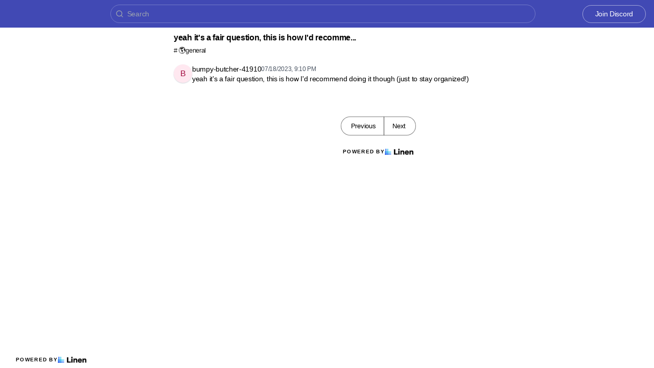

--- FILE ---
content_type: text/html; charset=utf-8
request_url: https://discord.botpress.com/t/13224924/yeah-it-s-a-fair-question-this-is-how-i-d-recommend-doing-it
body_size: 5831
content:
<!DOCTYPE html><html lang="en"><head><meta charSet="utf-8"/><meta name="viewport" content="height=device-height, width=device-width, initial-scale=1.0, minimum-scale=1.0, maximum-scale=5.0"/><meta name="twitter:card" content="summary_large_image"/><meta name="twitter:creator" content="@linen_dev"/><meta name="twitter:image" content="https://d2mu86a8belxbg.cloudfront.net/logos/logo63448d11-cc57-4c35-8b16-5064ebae803c.png"/><title>yeah it s a fair question this is how I d recommend doing it Botpress #🌎general</title><meta name="description" content="yeah it s a fair question this is how I d recommend doing it though just to stay organized "/><meta name="robots" content="noindex"/><meta name="og:url" property="og:url" content="https://discord.botpress.com/t/13224924/yeah-it-s-a-fair-question-this-is-how-i-d-recommend-doing-it"/><meta name="og:image" property="og:image" content="https://d2mu86a8belxbg.cloudfront.net/logos/6ec4d636-c6f0-48dc-9b5c-12a781cb295a/6362424a94a85c31e5336a7c_Logo.svg_2_.png"/><meta name="og:site_name" property="og:site_name" content="yeah it s a fair question this is how I d recommend doing it Botpress #🌎general"/><meta name="og:title" property="og:title" content="yeah it s a fair question this is how I d recommend doing it Botpress #🌎general"/><meta name="og:description" property="og:description" content="yeah it s a fair question this is how I d recommend doing it though just to stay organized "/><meta name="og:type" property="og:type" content="website"/><link rel="canonical" href="https://discord.botpress.com/t/13224924/yeah-it-s-a-fair-question-this-is-how-i-d-recommend-doing-it"/><link rel="icon" type="image/png" href="https://d2mu86a8belxbg.cloudfront.net/logos/b50652d5-762b-45da-8b37-fea996f5f0fa/637853d3e86a45be95295a19_fabicon.png"/><meta name="google-site-verification" content="hRDuscK6IFwJy3RmFnWU7K5olLfKoro9mOVCv_sVvIE"/><script async="" src="https://www.googletagmanager.com/gtag/js?id=G-HKHSWES9V9"></script><meta name="next-head-count" content="18"/><link rel="preload" href="/_next/static/css/6f8ef3f1051997a3.css" as="style"/><link rel="stylesheet" href="/_next/static/css/6f8ef3f1051997a3.css" data-n-g=""/><link rel="preload" href="/_next/static/css/846a21beebab540f.css" as="style"/><link rel="stylesheet" href="/_next/static/css/846a21beebab540f.css" data-n-p=""/><link rel="preload" href="/_next/static/css/59edc8c0bac29c88.css" as="style"/><link rel="stylesheet" href="/_next/static/css/59edc8c0bac29c88.css"/><link rel="preload" href="/_next/static/css/736cbdbaec89fa25.css" as="style"/><link rel="stylesheet" href="/_next/static/css/736cbdbaec89fa25.css"/><link rel="preload" href="/_next/static/css/1582705cddd860e1.css" as="style"/><link rel="stylesheet" href="/_next/static/css/1582705cddd860e1.css"/><link rel="preload" href="/_next/static/css/6c9ebe4b099b10c0.css" as="style"/><link rel="stylesheet" href="/_next/static/css/6c9ebe4b099b10c0.css"/><noscript data-n-css=""></noscript><script defer="" nomodule="" src="/_next/static/chunks/polyfills-78c92fac7aa8fdd8.js"></script><script defer="" src="/_next/static/chunks/1409.354ae4a679575cf7.js"></script><script defer="" src="/_next/static/chunks/4002.435424a658546bfd.js"></script><script defer="" src="/_next/static/chunks/9669-3db800448bde0891.js"></script><script defer="" src="/_next/static/chunks/9612.19405d8ae078e3fc.js"></script><script defer="" src="/_next/static/chunks/4247-9c014ef413f60519.js"></script><script defer="" src="/_next/static/chunks/5865-6ace00c804362d42.js"></script><script defer="" src="/_next/static/chunks/1855.72f5430f4f86ca2d.js"></script><script defer="" src="/_next/static/chunks/2926.79bfb27bfa30a12d.js"></script><script defer="" src="/_next/static/chunks/622.308783ab3d12730c.js"></script><script defer="" src="/_next/static/chunks/4445.e019641781a81d6d.js"></script><script defer="" src="/_next/static/chunks/4.607681a816e96f1d.js"></script><script defer="" src="/_next/static/chunks/6260.f41ee6e28a3d24d3.js"></script><script defer="" src="/_next/static/chunks/2659.90936b11ec20fef4.js"></script><script defer="" src="/_next/static/chunks/3980.9cbf664203ba9484.js"></script><script src="/_next/static/chunks/webpack-d1d634b36f0818f6.js" defer=""></script><script src="/_next/static/chunks/framework-56eb74ff06128874.js" defer=""></script><script src="/_next/static/chunks/main-1b933e03ecc9c596.js" defer=""></script><script src="/_next/static/chunks/pages/_app-b25e1287bc09fe78.js" defer=""></script><script src="/_next/static/chunks/1664-7fe53534ad251e9f.js" defer=""></script><script src="/_next/static/chunks/5430-6a10f32d4034bae9.js" defer=""></script><script src="/_next/static/chunks/5675-7612862e84fc641a.js" defer=""></script><script src="/_next/static/chunks/7722-297d9160211a6269.js" defer=""></script><script src="/_next/static/chunks/6097-5dcd94cc29f27afe.js" defer=""></script><script src="/_next/static/chunks/1295-0e73a6a10617d936.js" defer=""></script><script src="/_next/static/chunks/5192-5e7aa5cb233f6714.js" defer=""></script><script src="/_next/static/chunks/9143-92b99edfe229f9dd.js" defer=""></script><script src="/_next/static/chunks/1653-548d71e4c10613ac.js" defer=""></script><script src="/_next/static/chunks/3867-020105b023227e27.js" defer=""></script><script src="/_next/static/chunks/pages/s/%5BcommunityName%5D/t/%5BthreadId%5D/%5Bslug%5D-923d0521aec499f6.js" defer=""></script><script src="/_next/static/uc8uMRRAacJacLsVdW8XE/_buildManifest.js" defer=""></script><script src="/_next/static/uc8uMRRAacJacLsVdW8XE/_ssgManifest.js" defer=""></script></head><body><script>document.body.classList.add('js-enabled');</script><div id="__next"><div class="PageLayout_push__2Oe8o"></div><div class="PageLayout_header__Be_oM"><div class="Header_container__BlzEG" style="background-color:#4149b4;border-bottom:1px solid #4149b4;border-top:1px solid #4149b4"><a class="Header_logo__vuh_W" target="_blank" href="https://discord.gg/botpress"><img alt="https://discord.gg/botpress logo" loading="lazy" width="108" height="24" decoding="async" data-nimg="1" class="Logo_logo__vEZr3" style="color:transparent" src="https://d2mu86a8belxbg.cloudfront.net/logos/6ec4d636-c6f0-48dc-9b5c-12a781cb295a/6362424a94a85c31e5336a7c_Logo.svg_2_.png"/></a><div class="Typesense_container__edB0H"><div class="TextInput_container__IDnNb"><div class="TextInput_icon__xe1_K"><svg stroke="currentColor" fill="none" stroke-width="2" viewBox="0 0 24 24" stroke-linecap="round" stroke-linejoin="round" height="1em" width="1em" xmlns="http://www.w3.org/2000/svg"><circle cx="11" cy="11" r="8"></circle><line x1="21" y1="21" x2="16.65" y2="16.65"></line></svg></div><input class="TextInput_input__6VP7P Typesense_input__VagcT" type="search" id="search" name="search" placeholder="Search"/></div></div><div class="Header_menu__7k7qm"><a class="Link_link__Us1wo" href="/api/link/13b7b9b3-00cc-43d3-8b3d-81b83d44ec17/join" style="color:#ffffff;border:1px solid #ffffff80;background:transparent" target="_blank" rel="noreferrer">Join Discord</a><div class="Header_lgHidden__tN8rU"><svg stroke="currentColor" fill="none" stroke-width="2" viewBox="0 0 24 24" stroke-linecap="round" stroke-linejoin="round" class="MobileMenu_open__6Qmy2" style="color:white" height="1em" width="1em" xmlns="http://www.w3.org/2000/svg"><line x1="3" y1="12" x2="21" y2="12"></line><line x1="3" y1="6" x2="21" y2="6"></line><line x1="3" y1="18" x2="21" y2="18"></line></svg></div></div></div></div><div class="PageLayout_nav__ai5Z5"><div class="NavBar_desktop__mi5nq"><div class="Desktop_container__pDCGR"><div class="Desktop_navbar___MibS"><div style="height:690px;width:100%;position:relative"></div></div><div class="Desktop_poweredWrapper__kehp_"><a class="PoweredByLinen_link___qIdb Desktop_powered__SeBpk" target="_blank" rel="noreferrer" href="https://www.linen.dev">Powered by<div class="PoweredByLinen_image__S2_qi"></div></a></div></div></div><div class="PageLayout_container__Mn2Vc"><div class="ThreadView_wrapper__n45uq"><div class="Content_wrapper__n6wCE"><div class="Thread_container__5GxE6 Thread_expanded__oAp0W" itemType="https://schema.org/DiscussionForumPosting" itemscope=""><meta itemProp="mainEntityOfPage" content="https://discord.botpress.com/t/13224924/yeah-it-s-a-fair-question-this-is-how-i-d-recommend-doing-it"/><meta itemProp="url" content="https://discord.botpress.com/t/13224924/yeah-it-s-a-fair-question-this-is-how-i-d-recommend-doing-it"/><div class="StickyHeader_header__ooL0M Header_expanded__oxgIX"><div class="Header_container__eX28U"><div><div class="Header_header__MINeP"><div><div class="Title_title__Y_6IG" itemProp="headline">yeah it&#x27;s a fair question, this is how I&#x27;d recomme...</div><a class="Header_channelName__zJdCU" href="https://discord.botpress.com/c/🌎general"># <!-- --> 🌎general</a></div></div></div><div class="Header_icons__RHnqT"></div></div></div><div class="Thread_thread__b72RD"><div><div id="3e181281-658c-4c63-81f9-bfe16e4872e6" class="Messages_container__PcwjM"><div class="Messages_padding-top__IhNCT GridRow_container__GBFQ6"><div class="GridRow_row__AdfrH"><div class="Avatar_avatar__c6aU8 GridRow_left__j1xIF Avatar_placeholder__Lfj8j Avatar_pointer__jFcuF Avatar_shadow__O3cah Avatar_color-magenta__xPn2e">b</div><div class="GridRow_content__Wc6GM"><div class="GridRow_header__h3yb6"><p class="GridRow_username__XZ90V" itemProp="author" itemType="https://schema.org/Person" itemscope=""><span itemProp="name">bumpy-butcher-41910</span></p><span itemProp="datePublished" content="Tue Jul 18 2023 21:10:15 GMT+0000 (Coordinated Universal Time)">07/18/2023, 9:10 PM</span></div><div><div class="Message_message__lTnPa"><div class="" itemProp="text">yeah it&#x27;s a fair question, this is how I&#x27;d recommend doing it though (just to stay organized!)</div></div></div></div></div></div></div></div><div class="Thread_info__jy0Mk"><div class="Thread_count__yt4Aj"><span class="Thread_badge__I_wgy"></span></div></div></div><div class="Pagination_container__vqBb0"><a class="Pagination_base__4q3ip Pagination_leftRadius__zp1Qb" href="https://discord.botpress.com/t/13224922/i-wanted-to-make-sure-there-isnt-an-option-thats-like-ask-on">Previous</a><a class="Pagination_base__4q3ip Pagination_rightRadius__nfOm5" href="https://discord.botpress.com/t/13224926/yeah-for-sure-it-gets-confusing">Next</a></div><div class="Thread_footer___SK5t"><a class="PoweredByLinen_link___qIdb" target="_blank" rel="noreferrer" href="https://www.linen.dev">Powered by<div class="PoweredByLinen_image__S2_qi"></div></a></div></div></div></div></div></div><div id="portal"></div><div id="modal-portal"></div><div id="tooltip-portal"></div><div id="preview-portal"></div><!--$--><!--/$--></div><script id="__NEXT_DATA__" type="application/json">{"props":{"pageProps":{"thread":{"id":"e67d0b47-bdc1-4403-8951-e72b945b152b","incrementId":13224924,"externalThreadId":"1130969810335969331","viewCount":0,"slug":"yeah-it-s-a-fair-question-this-is-how-i-d-recommend-doing-it","messageCount":1,"sentAt":"1689714615187","hidden":false,"title":null,"question":null,"answer":null,"state":"OPEN","pinned":false,"resolutionId":null,"channelId":"07d18242-8daf-49fd-8b05-956be55b5cb6","lastReplyAt":"1689714615187","feed":false,"page":137,"robotsMetaTag":"noindex","messages":[{"id":"3e181281-658c-4c63-81f9-bfe16e4872e6","externalId":"1130969810335969331","threadId":"e67d0b47-bdc1-4403-8951-e72b945b152b","body":"yeah it's a fair question, this is how I'd recommend doing it though (just to stay organized!)","sentAt":"Tue Jul 18 2023 21:10:15 GMT+0000 (Coordinated Universal Time)","author":{"id":"c8bde6e9-9cef-4b5e-b4d5-db450242ee2e","authsId":null,"username":"bumpy-butcher-41910","externalUserId":"1113856556174409829","displayName":"bumpy-butcher-41910","profileImageUrl":null,"anonymousAlias":"bumpy-butcher-41910","role":"MEMBER","search":null},"usersId":"c8bde6e9-9cef-4b5e-b4d5-db450242ee2e","messageFormat":"DISCORD","mentions":[],"attachments":[],"reactions":[]}],"channel":{"id":"07d18242-8daf-49fd-8b05-956be55b5cb6","channelName":"🌎general","hidden":false,"default":false,"landing":false,"readonly":false,"accountId":"13b7b9b3-00cc-43d3-8b3d-81b83d44ec17","pages":1249,"type":"PUBLIC","displayOrder":7,"viewType":"CHAT"}},"currentChannel":{"id":"07d18242-8daf-49fd-8b05-956be55b5cb6","channelName":"🌎general","hidden":false,"default":false,"landing":false,"readonly":false,"accountId":"13b7b9b3-00cc-43d3-8b3d-81b83d44ec17","pages":1249,"type":"PUBLIC","displayOrder":7,"viewType":"CHAT"},"basePath":"https://discord.botpress.com","channels":[{"id":"85486e67-9211-4a47-8699-afdc9c147f1d","channelName":"🤝help","hidden":false,"default":true,"landing":true,"readonly":false,"accountId":"13b7b9b3-00cc-43d3-8b3d-81b83d44ec17","pages":115,"type":"PUBLIC","displayOrder":0,"viewType":"FORUM"},{"id":"ca04a99c-928f-4600-b354-438205d2b15b","channelName":"👀feature-requests","hidden":false,"default":true,"landing":false,"readonly":false,"accountId":"13b7b9b3-00cc-43d3-8b3d-81b83d44ec17","pages":17,"type":"PUBLIC","displayOrder":10,"viewType":"CHAT"},{"id":"07d18242-8daf-49fd-8b05-956be55b5cb6","channelName":"🌎general","hidden":false,"default":false,"landing":false,"readonly":false,"accountId":"13b7b9b3-00cc-43d3-8b3d-81b83d44ec17","pages":1249,"type":"PUBLIC","displayOrder":7,"viewType":"CHAT"},{"id":"cfeb3b5e-f5be-4b3d-91e2-979ddafa4e73","channelName":"💻developers","hidden":false,"default":false,"landing":false,"readonly":false,"accountId":"13b7b9b3-00cc-43d3-8b3d-81b83d44ec17","pages":215,"type":"PUBLIC","displayOrder":11,"viewType":"CHAT"},{"id":"7d0c5e32-4c23-4a56-bd57-0338fab4558f","channelName":"answer-bank","hidden":false,"default":false,"landing":false,"readonly":false,"accountId":"13b7b9b3-00cc-43d3-8b3d-81b83d44ec17","pages":null,"type":"PUBLIC","displayOrder":null,"viewType":"CHAT"},{"id":"16846867-0b73-4570-8e6c-066f25d3eb5d","channelName":"assist-test","hidden":false,"default":false,"landing":false,"readonly":false,"accountId":"13b7b9b3-00cc-43d3-8b3d-81b83d44ec17","pages":null,"type":"PUBLIC","displayOrder":null,"viewType":"CHAT"},{"id":"ca5ca80a-cfc9-49a4-90aa-e1f3d25d22d1","channelName":"botbassadors","hidden":false,"default":false,"landing":false,"readonly":false,"accountId":"13b7b9b3-00cc-43d3-8b3d-81b83d44ec17","pages":null,"type":"PUBLIC","displayOrder":null,"viewType":"CHAT"},{"id":"0d747d23-f448-4b3f-9430-a1b8919b6629","channelName":"bot-setup","hidden":false,"default":false,"landing":false,"readonly":false,"accountId":"13b7b9b3-00cc-43d3-8b3d-81b83d44ec17","pages":null,"type":"PUBLIC","displayOrder":null,"viewType":"CHAT"},{"id":"d39c9093-06fe-4631-9086-38dab3269f4d","channelName":"💼business-inquiries","hidden":false,"default":false,"landing":false,"readonly":false,"accountId":"13b7b9b3-00cc-43d3-8b3d-81b83d44ec17","pages":29,"type":"PUBLIC","displayOrder":null,"viewType":"CHAT"},{"id":"344b390c-41f3-4a33-98c8-04bcfdbc7764","channelName":"🐟competition","hidden":false,"default":false,"landing":false,"readonly":false,"accountId":"13b7b9b3-00cc-43d3-8b3d-81b83d44ec17","pages":1,"type":"PUBLIC","displayOrder":null,"viewType":"CHAT"},{"id":"33266922-70b7-4886-bb90-24ef4b621271","channelName":"📄-docs-feedback","hidden":false,"default":false,"landing":false,"readonly":false,"accountId":"13b7b9b3-00cc-43d3-8b3d-81b83d44ec17","pages":1,"type":"PUBLIC","displayOrder":null,"viewType":"CHAT"},{"id":"36c7aa36-52fc-4415-b0db-32f9ce2f1616","channelName":"emma-private","hidden":false,"default":false,"landing":false,"readonly":false,"accountId":"13b7b9b3-00cc-43d3-8b3d-81b83d44ec17","pages":null,"type":"PUBLIC","displayOrder":null,"viewType":"CHAT"},{"id":"ebdbad94-5459-4c00-a010-96d696154b16","channelName":"❓faq","hidden":false,"default":false,"landing":false,"readonly":false,"accountId":"13b7b9b3-00cc-43d3-8b3d-81b83d44ec17","pages":null,"type":"PUBLIC","displayOrder":null,"viewType":"CHAT"},{"id":"3d15224c-f86d-459e-86a6-fc0ab448d6a8","channelName":"goodunite-private","hidden":false,"default":false,"landing":false,"readonly":false,"accountId":"13b7b9b3-00cc-43d3-8b3d-81b83d44ec17","pages":null,"type":"PUBLIC","displayOrder":null,"viewType":"CHAT"},{"id":"82bb0162-95be-4824-b332-3687c1910aa5","channelName":"🎥new-videos","hidden":false,"default":false,"landing":false,"readonly":false,"accountId":"13b7b9b3-00cc-43d3-8b3d-81b83d44ec17","pages":1,"type":"PUBLIC","displayOrder":null,"viewType":"CHAT"},{"id":"25fb9487-db69-4f09-b510-7ba853f306a6","channelName":"radicalx-private","hidden":false,"default":false,"landing":false,"readonly":false,"accountId":"13b7b9b3-00cc-43d3-8b3d-81b83d44ec17","pages":null,"type":"PUBLIC","displayOrder":null,"viewType":"CHAT"},{"id":"4037502a-e568-4ac3-b885-2f11b85397e9","channelName":"🛒shopify","hidden":false,"default":false,"landing":false,"readonly":false,"accountId":"13b7b9b3-00cc-43d3-8b3d-81b83d44ec17","pages":1,"type":"PUBLIC","displayOrder":null,"viewType":"CHAT"},{"id":"30d07a4a-4a34-4f00-a818-cb0385c4f045","channelName":"support-general","hidden":false,"default":false,"landing":false,"readonly":false,"accountId":"13b7b9b3-00cc-43d3-8b3d-81b83d44ec17","pages":null,"type":"PUBLIC","displayOrder":null,"viewType":"CHAT"},{"id":"6471d511-5c42-4731-8ae1-131f243f330d","channelName":"testing","hidden":false,"default":false,"landing":false,"readonly":false,"accountId":"13b7b9b3-00cc-43d3-8b3d-81b83d44ec17","pages":null,"type":"PUBLIC","displayOrder":null,"viewType":"CHAT"},{"id":"1b4f531d-bdca-4eba-bd66-15e110745d19","channelName":"transformuk-private","hidden":false,"default":false,"landing":false,"readonly":false,"accountId":"13b7b9b3-00cc-43d3-8b3d-81b83d44ec17","pages":null,"type":"PUBLIC","displayOrder":null,"viewType":"CHAT"},{"id":"ea94acb0-6a03-4a5c-b2b9-d1417773eda1","channelName":"tui-private","hidden":false,"default":false,"landing":false,"readonly":false,"accountId":"13b7b9b3-00cc-43d3-8b3d-81b83d44ec17","pages":null,"type":"PUBLIC","displayOrder":null,"viewType":"CHAT"},{"id":"419003b0-258a-4f1e-b878-16ee010039b6","channelName":"📖tutorials","hidden":false,"default":false,"landing":false,"readonly":false,"accountId":"13b7b9b3-00cc-43d3-8b3d-81b83d44ec17","pages":3,"type":"PUBLIC","displayOrder":null,"viewType":"CHAT"}],"communities":[],"currentCommunity":{"description":"Build ChatGPT chatbots, surprisingly fast 🚀 Use our Discord server https://discord.gg/botpress to interact!","homeUrl":"https://discord.gg/botpress","docsUrl":"https://botpress.com/docs","logoUrl":"https://d2mu86a8belxbg.cloudfront.net/logos/6ec4d636-c6f0-48dc-9b5c-12a781cb295a/6362424a94a85c31e5336a7c_Logo.svg_2_.png","logoSquareUrl":"https://d2mu86a8belxbg.cloudfront.net/logos/c7fc1717-115c-41b7-a07d-3ba594710238/a_6099df4011f9485bcad5832a3412b916.webp","faviconUrl":"https://d2mu86a8belxbg.cloudfront.net/logos/b50652d5-762b-45da-8b37-fea996f5f0fa/637853d3e86a45be95295a19_fabicon.png","redirectDomain":"discord.botpress.com","brandColor":"#4149b4","premium":false,"featurePreview":false,"googleAnalyticsId":"G-HKHSWES9V9","syncStatus":"DONE","id":"13b7b9b3-00cc-43d3-8b3d-81b83d44ec17","type":"PUBLIC","name":"Botpress","communityType":"discord","anonymizeUsers":true,"anonymize":"ALL","hasAuth":false,"slackDomain":"botpress","discordDomain":null,"discordServerId":"1108396290624213082","chat":"MEMBERS","communityUrl":null,"newChannelsConfig":"NOT_HIDDEN","redirectDomainPropagate":true,"search":{"engine":"typesense","scope":"public","apiKey":"[base64]","apiKeyExpiresAt":1765929668},"featureFlag":false,"communityInviteUrl":"https://discord.com/channels/1108396290624213082","googleSiteVerification":"hRDuscK6IFwJy3RmFnWU7K5olLfKoro9mOVCv_sVvIE"},"permissions":{"access":true,"accountId":"13b7b9b3-00cc-43d3-8b3d-81b83d44ec17","auth":null,"channel_create":false,"chat":false,"inbox":false,"is_member":false,"manage":false,"starred":false,"token":null,"user":null},"previous":"https://discord.botpress.com/t/13224922/i-wanted-to-make-sure-there-isnt-an-option-thats-like-ask-on","next":"https://discord.botpress.com/t/13224926/yeah-for-sure-it-gets-confusing"},"__N_SSG":true},"page":"/s/[communityName]/t/[threadId]/[slug]","query":{"communityName":"discord.botpress.com","threadId":"13224924","slug":"yeah-it-s-a-fair-question-this-is-how-i-d-recommend-doing-it"},"buildId":"uc8uMRRAacJacLsVdW8XE","isFallback":false,"isExperimentalCompile":false,"dynamicIds":[34002,16345,2926,20622,74445,4,16260,92659,3980],"gsp":true,"scriptLoader":[]}</script></body></html>